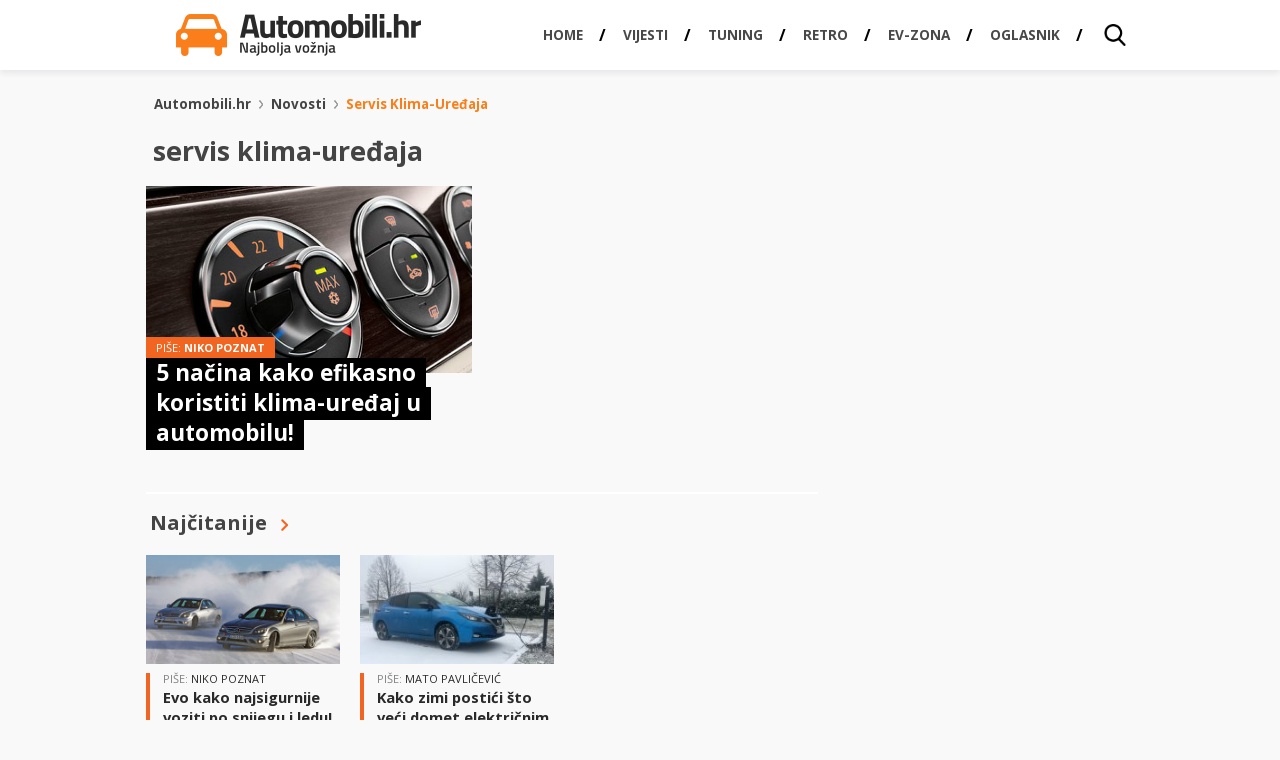

--- FILE ---
content_type: text/html; charset=UTF-8
request_url: https://automobili.hr/novosti/servis-klima-uredaja
body_size: 12704
content:
<!DOCTYPE HTML>
<html lang="hr">
<head>
  <!-- Facebook instant articles -->
  <meta property="fb:pages" content="183179305064410" />

  <!-- <meta http-equiv="Content-Type" content="text/html; charset=utf-8" /> -->
  <meta charset="UTF-8">
  <meta name="viewport" content="width=device-width, initial-scale=1, maximum-scale=1" />
  <title>servis klima-uređaja | Automobili.hr - Najbolja vožnja.</title>
    <meta name="viewport" content="width=device-width, initial-scale=1, maximum-scale=1" />
	<meta name="google-adsense-account" content="ca-pub-7939407971191236">
  <meta property="fb:admins" content="582745872,811172557" />
  <meta property="fb:app_id" content="1514917062060291" />
  <link href="https://automobili.hr/wp-content/themes/automobili.hr/css/style.css" rel="stylesheet" type="text/css" />
  <link href='//fonts.googleapis.com/css?family=Signika:400,600,700,300&amp;subset=latin,latin-ext' rel='stylesheet' type='text/css' />
  <link href='//fonts.googleapis.com/css?family=Titillium+Web:900,700,600,400&amp;subset=latin,latin-ext' rel='stylesheet' type='text/css' />
  <link href='//fonts.googleapis.com/css?family=Open+Sans:400,700,800,600&amp;subset=latin,latin-ext' rel='stylesheet' type='text/css' />
  <link href="https://automobili.hr/favicon.ico" rel="icon" type="image/x-icon" />
  <link rel="apple-touch-icon" sizes="57x57" href="//automobili.hr/wp-content/uploads/2016/12/AUTOMOBILI_icon_57x57.fw_.png">
  <link rel="apple-touch-icon" sizes="76x76" href="//automobili.hr/wp-content/uploads/2016/12/AUTOMOBILI_icon_76x76.fw_.png">
  <link rel="apple-touch-icon" sizes="120x120" href="//automobili.hr/wp-content/uploads/2016/12/AUTOMOBILI_icon_120x120.fw_.png">
  <link rel="apple-touch-icon" sizes="128x128" href="//automobili.hr/wp-content/uploads/2016/12/AUTOMOBILI_icon_128x128.fw_.png">
  <link rel="apple-touch-icon" sizes="152x152" href="//automobili.hr/wp-content/uploads/2016/12/AUTOMOBILI_icon_152x152.fw_.png">
  <link rel="apple-touch-icon" sizes="180x180" href="//automobili.hr/wp-content/uploads/2016/12/AUTOMOBILI_icon_180x180.fw_.png">
  <link rel="apple-touch-icon" sizes="192x192" href="//automobili.hr/wp-content/uploads/2016/12/AUTOMOBILI_icon_192x192.fw_.png">
  <meta name='robots' content='noindex, follow' />

	<!-- This site is optimized with the Yoast SEO plugin v26.8 - https://yoast.com/product/yoast-seo-wordpress/ -->
	<meta property="og:locale" content="en_US" />
	<meta property="og:type" content="article" />
	<meta property="og:title" content="servis klima-uređaja | Automobili.hr - Najbolja vožnja." />
	<meta property="og:url" content="https://automobili.hr/novosti/servis-klima-uredaja" />
	<meta property="og:site_name" content="Automobili.hr - Najbolja vožnja." />
	<meta name="twitter:card" content="summary_large_image" />
	<meta name="twitter:site" content="@Automobili_hr_" />
	<script type="application/ld+json" class="yoast-schema-graph">{"@context":"https://schema.org","@graph":[{"@type":"CollectionPage","@id":"https://automobili.hr/novosti/servis-klima-uredaja","url":"https://automobili.hr/novosti/servis-klima-uredaja","name":"servis klima-uređaja | Automobili.hr - Najbolja vožnja.","isPartOf":{"@id":"https://automobili.hr/#website"},"primaryImageOfPage":{"@id":"https://automobili.hr/novosti/servis-klima-uredaja#primaryimage"},"image":{"@id":"https://automobili.hr/novosti/servis-klima-uredaja#primaryimage"},"thumbnailUrl":"https://automobili.hr/wp-content/uploads/2016/07/charlevoix-auto-repair-air-conditioning.jpg","breadcrumb":{"@id":"https://automobili.hr/novosti/servis-klima-uredaja#breadcrumb"},"inLanguage":"en-US"},{"@type":"ImageObject","inLanguage":"en-US","@id":"https://automobili.hr/novosti/servis-klima-uredaja#primaryimage","url":"https://automobili.hr/wp-content/uploads/2016/07/charlevoix-auto-repair-air-conditioning.jpg","contentUrl":"https://automobili.hr/wp-content/uploads/2016/07/charlevoix-auto-repair-air-conditioning.jpg","width":640,"height":360,"caption":"Uključite klima-uređaj!"},{"@type":"BreadcrumbList","@id":"https://automobili.hr/novosti/servis-klima-uredaja#breadcrumb","itemListElement":[{"@type":"ListItem","position":1,"name":"Home","item":"https://automobili.hr/"},{"@type":"ListItem","position":2,"name":"servis klima-uređaja"}]},{"@type":"WebSite","@id":"https://automobili.hr/#website","url":"https://automobili.hr/","name":"Automobili.hr - Najbolja vožnja.","description":"Pišemo vijesti i zanimljivosti iz automoto svijeta, te se trudimo biti najčitaniji auto portal u Hrvatskoj!","potentialAction":[{"@type":"SearchAction","target":{"@type":"EntryPoint","urlTemplate":"https://automobili.hr/?s={search_term_string}"},"query-input":{"@type":"PropertyValueSpecification","valueRequired":true,"valueName":"search_term_string"}}],"inLanguage":"en-US"}]}</script>
	<!-- / Yoast SEO plugin. -->


<link rel='dns-prefetch' href='//ajax.googleapis.com' />
<link rel="alternate" type="application/rss+xml" title="Automobili.hr - Najbolja vožnja. &raquo; servis klima-uređaja Tag Feed" href="https://automobili.hr/novosti/servis-klima-uredaja/feed" />
		<style>
			.lazyload,
			.lazyloading {
				max-width: 100%;
			}
		</style>
				<!-- This site uses the Google Analytics by MonsterInsights plugin v9.11.1 - Using Analytics tracking - https://www.monsterinsights.com/ -->
							<script src="//www.googletagmanager.com/gtag/js?id=G-819JPR9W4L"  data-cfasync="false" data-wpfc-render="false" type="text/javascript" async></script>
			<script data-cfasync="false" data-wpfc-render="false" type="text/javascript">
				var mi_version = '9.11.1';
				var mi_track_user = true;
				var mi_no_track_reason = '';
								var MonsterInsightsDefaultLocations = {"page_location":"https:\/\/automobili.hr\/novosti\/servis-klima-uredaja\/"};
								if ( typeof MonsterInsightsPrivacyGuardFilter === 'function' ) {
					var MonsterInsightsLocations = (typeof MonsterInsightsExcludeQuery === 'object') ? MonsterInsightsPrivacyGuardFilter( MonsterInsightsExcludeQuery ) : MonsterInsightsPrivacyGuardFilter( MonsterInsightsDefaultLocations );
				} else {
					var MonsterInsightsLocations = (typeof MonsterInsightsExcludeQuery === 'object') ? MonsterInsightsExcludeQuery : MonsterInsightsDefaultLocations;
				}

								var disableStrs = [
										'ga-disable-G-819JPR9W4L',
									];

				/* Function to detect opted out users */
				function __gtagTrackerIsOptedOut() {
					for (var index = 0; index < disableStrs.length; index++) {
						if (document.cookie.indexOf(disableStrs[index] + '=true') > -1) {
							return true;
						}
					}

					return false;
				}

				/* Disable tracking if the opt-out cookie exists. */
				if (__gtagTrackerIsOptedOut()) {
					for (var index = 0; index < disableStrs.length; index++) {
						window[disableStrs[index]] = true;
					}
				}

				/* Opt-out function */
				function __gtagTrackerOptout() {
					for (var index = 0; index < disableStrs.length; index++) {
						document.cookie = disableStrs[index] + '=true; expires=Thu, 31 Dec 2099 23:59:59 UTC; path=/';
						window[disableStrs[index]] = true;
					}
				}

				if ('undefined' === typeof gaOptout) {
					function gaOptout() {
						__gtagTrackerOptout();
					}
				}
								window.dataLayer = window.dataLayer || [];

				window.MonsterInsightsDualTracker = {
					helpers: {},
					trackers: {},
				};
				if (mi_track_user) {
					function __gtagDataLayer() {
						dataLayer.push(arguments);
					}

					function __gtagTracker(type, name, parameters) {
						if (!parameters) {
							parameters = {};
						}

						if (parameters.send_to) {
							__gtagDataLayer.apply(null, arguments);
							return;
						}

						if (type === 'event') {
														parameters.send_to = monsterinsights_frontend.v4_id;
							var hookName = name;
							if (typeof parameters['event_category'] !== 'undefined') {
								hookName = parameters['event_category'] + ':' + name;
							}

							if (typeof MonsterInsightsDualTracker.trackers[hookName] !== 'undefined') {
								MonsterInsightsDualTracker.trackers[hookName](parameters);
							} else {
								__gtagDataLayer('event', name, parameters);
							}
							
						} else {
							__gtagDataLayer.apply(null, arguments);
						}
					}

					__gtagTracker('js', new Date());
					__gtagTracker('set', {
						'developer_id.dZGIzZG': true,
											});
					if ( MonsterInsightsLocations.page_location ) {
						__gtagTracker('set', MonsterInsightsLocations);
					}
										__gtagTracker('config', 'G-819JPR9W4L', {"forceSSL":"true","link_attribution":"true"} );
										window.gtag = __gtagTracker;										(function () {
						/* https://developers.google.com/analytics/devguides/collection/analyticsjs/ */
						/* ga and __gaTracker compatibility shim. */
						var noopfn = function () {
							return null;
						};
						var newtracker = function () {
							return new Tracker();
						};
						var Tracker = function () {
							return null;
						};
						var p = Tracker.prototype;
						p.get = noopfn;
						p.set = noopfn;
						p.send = function () {
							var args = Array.prototype.slice.call(arguments);
							args.unshift('send');
							__gaTracker.apply(null, args);
						};
						var __gaTracker = function () {
							var len = arguments.length;
							if (len === 0) {
								return;
							}
							var f = arguments[len - 1];
							if (typeof f !== 'object' || f === null || typeof f.hitCallback !== 'function') {
								if ('send' === arguments[0]) {
									var hitConverted, hitObject = false, action;
									if ('event' === arguments[1]) {
										if ('undefined' !== typeof arguments[3]) {
											hitObject = {
												'eventAction': arguments[3],
												'eventCategory': arguments[2],
												'eventLabel': arguments[4],
												'value': arguments[5] ? arguments[5] : 1,
											}
										}
									}
									if ('pageview' === arguments[1]) {
										if ('undefined' !== typeof arguments[2]) {
											hitObject = {
												'eventAction': 'page_view',
												'page_path': arguments[2],
											}
										}
									}
									if (typeof arguments[2] === 'object') {
										hitObject = arguments[2];
									}
									if (typeof arguments[5] === 'object') {
										Object.assign(hitObject, arguments[5]);
									}
									if ('undefined' !== typeof arguments[1].hitType) {
										hitObject = arguments[1];
										if ('pageview' === hitObject.hitType) {
											hitObject.eventAction = 'page_view';
										}
									}
									if (hitObject) {
										action = 'timing' === arguments[1].hitType ? 'timing_complete' : hitObject.eventAction;
										hitConverted = mapArgs(hitObject);
										__gtagTracker('event', action, hitConverted);
									}
								}
								return;
							}

							function mapArgs(args) {
								var arg, hit = {};
								var gaMap = {
									'eventCategory': 'event_category',
									'eventAction': 'event_action',
									'eventLabel': 'event_label',
									'eventValue': 'event_value',
									'nonInteraction': 'non_interaction',
									'timingCategory': 'event_category',
									'timingVar': 'name',
									'timingValue': 'value',
									'timingLabel': 'event_label',
									'page': 'page_path',
									'location': 'page_location',
									'title': 'page_title',
									'referrer' : 'page_referrer',
								};
								for (arg in args) {
																		if (!(!args.hasOwnProperty(arg) || !gaMap.hasOwnProperty(arg))) {
										hit[gaMap[arg]] = args[arg];
									} else {
										hit[arg] = args[arg];
									}
								}
								return hit;
							}

							try {
								f.hitCallback();
							} catch (ex) {
							}
						};
						__gaTracker.create = newtracker;
						__gaTracker.getByName = newtracker;
						__gaTracker.getAll = function () {
							return [];
						};
						__gaTracker.remove = noopfn;
						__gaTracker.loaded = true;
						window['__gaTracker'] = __gaTracker;
					})();
									} else {
										console.log("");
					(function () {
						function __gtagTracker() {
							return null;
						}

						window['__gtagTracker'] = __gtagTracker;
						window['gtag'] = __gtagTracker;
					})();
									}
			</script>
							<!-- / Google Analytics by MonsterInsights -->
		<style id='wp-img-auto-sizes-contain-inline-css' type='text/css'>
img:is([sizes=auto i],[sizes^="auto," i]){contain-intrinsic-size:3000px 1500px}
/*# sourceURL=wp-img-auto-sizes-contain-inline-css */
</style>
<link rel='stylesheet' id='bxSlider-css' href='https://automobili.hr/wp-content/themes/automobili.hr/css/jquery.bxslider.css?ver=4.1.2' type='text/css' media='all' />
<link rel='stylesheet' id='gallery-style-css' href='https://automobili.hr/wp-content/themes/automobili.hr/css/gallery-style.css?ver=6.9' type='text/css' media='all' />

<style id='wp-emoji-styles-inline-css' type='text/css'>

	img.wp-smiley, img.emoji {
		display: inline !important;
		border: none !important;
		box-shadow: none !important;
		height: 1em !important;
		width: 1em !important;
		margin: 0 0.07em !important;
		vertical-align: -0.1em !important;
		background: none !important;
		padding: 0 !important;
	}
/*# sourceURL=wp-emoji-styles-inline-css */
</style>
<link rel='stylesheet' id='wp-block-library-css' href='https://automobili.hr/wp-includes/css/dist/block-library/style.min.css?ver=6.9' type='text/css' media='all' />
<style id='global-styles-inline-css' type='text/css'>
:root{--wp--preset--aspect-ratio--square: 1;--wp--preset--aspect-ratio--4-3: 4/3;--wp--preset--aspect-ratio--3-4: 3/4;--wp--preset--aspect-ratio--3-2: 3/2;--wp--preset--aspect-ratio--2-3: 2/3;--wp--preset--aspect-ratio--16-9: 16/9;--wp--preset--aspect-ratio--9-16: 9/16;--wp--preset--color--black: #000000;--wp--preset--color--cyan-bluish-gray: #abb8c3;--wp--preset--color--white: #ffffff;--wp--preset--color--pale-pink: #f78da7;--wp--preset--color--vivid-red: #cf2e2e;--wp--preset--color--luminous-vivid-orange: #ff6900;--wp--preset--color--luminous-vivid-amber: #fcb900;--wp--preset--color--light-green-cyan: #7bdcb5;--wp--preset--color--vivid-green-cyan: #00d084;--wp--preset--color--pale-cyan-blue: #8ed1fc;--wp--preset--color--vivid-cyan-blue: #0693e3;--wp--preset--color--vivid-purple: #9b51e0;--wp--preset--gradient--vivid-cyan-blue-to-vivid-purple: linear-gradient(135deg,rgb(6,147,227) 0%,rgb(155,81,224) 100%);--wp--preset--gradient--light-green-cyan-to-vivid-green-cyan: linear-gradient(135deg,rgb(122,220,180) 0%,rgb(0,208,130) 100%);--wp--preset--gradient--luminous-vivid-amber-to-luminous-vivid-orange: linear-gradient(135deg,rgb(252,185,0) 0%,rgb(255,105,0) 100%);--wp--preset--gradient--luminous-vivid-orange-to-vivid-red: linear-gradient(135deg,rgb(255,105,0) 0%,rgb(207,46,46) 100%);--wp--preset--gradient--very-light-gray-to-cyan-bluish-gray: linear-gradient(135deg,rgb(238,238,238) 0%,rgb(169,184,195) 100%);--wp--preset--gradient--cool-to-warm-spectrum: linear-gradient(135deg,rgb(74,234,220) 0%,rgb(151,120,209) 20%,rgb(207,42,186) 40%,rgb(238,44,130) 60%,rgb(251,105,98) 80%,rgb(254,248,76) 100%);--wp--preset--gradient--blush-light-purple: linear-gradient(135deg,rgb(255,206,236) 0%,rgb(152,150,240) 100%);--wp--preset--gradient--blush-bordeaux: linear-gradient(135deg,rgb(254,205,165) 0%,rgb(254,45,45) 50%,rgb(107,0,62) 100%);--wp--preset--gradient--luminous-dusk: linear-gradient(135deg,rgb(255,203,112) 0%,rgb(199,81,192) 50%,rgb(65,88,208) 100%);--wp--preset--gradient--pale-ocean: linear-gradient(135deg,rgb(255,245,203) 0%,rgb(182,227,212) 50%,rgb(51,167,181) 100%);--wp--preset--gradient--electric-grass: linear-gradient(135deg,rgb(202,248,128) 0%,rgb(113,206,126) 100%);--wp--preset--gradient--midnight: linear-gradient(135deg,rgb(2,3,129) 0%,rgb(40,116,252) 100%);--wp--preset--font-size--small: 13px;--wp--preset--font-size--medium: 20px;--wp--preset--font-size--large: 36px;--wp--preset--font-size--x-large: 42px;--wp--preset--spacing--20: 0.44rem;--wp--preset--spacing--30: 0.67rem;--wp--preset--spacing--40: 1rem;--wp--preset--spacing--50: 1.5rem;--wp--preset--spacing--60: 2.25rem;--wp--preset--spacing--70: 3.38rem;--wp--preset--spacing--80: 5.06rem;--wp--preset--shadow--natural: 6px 6px 9px rgba(0, 0, 0, 0.2);--wp--preset--shadow--deep: 12px 12px 50px rgba(0, 0, 0, 0.4);--wp--preset--shadow--sharp: 6px 6px 0px rgba(0, 0, 0, 0.2);--wp--preset--shadow--outlined: 6px 6px 0px -3px rgb(255, 255, 255), 6px 6px rgb(0, 0, 0);--wp--preset--shadow--crisp: 6px 6px 0px rgb(0, 0, 0);}:where(.is-layout-flex){gap: 0.5em;}:where(.is-layout-grid){gap: 0.5em;}body .is-layout-flex{display: flex;}.is-layout-flex{flex-wrap: wrap;align-items: center;}.is-layout-flex > :is(*, div){margin: 0;}body .is-layout-grid{display: grid;}.is-layout-grid > :is(*, div){margin: 0;}:where(.wp-block-columns.is-layout-flex){gap: 2em;}:where(.wp-block-columns.is-layout-grid){gap: 2em;}:where(.wp-block-post-template.is-layout-flex){gap: 1.25em;}:where(.wp-block-post-template.is-layout-grid){gap: 1.25em;}.has-black-color{color: var(--wp--preset--color--black) !important;}.has-cyan-bluish-gray-color{color: var(--wp--preset--color--cyan-bluish-gray) !important;}.has-white-color{color: var(--wp--preset--color--white) !important;}.has-pale-pink-color{color: var(--wp--preset--color--pale-pink) !important;}.has-vivid-red-color{color: var(--wp--preset--color--vivid-red) !important;}.has-luminous-vivid-orange-color{color: var(--wp--preset--color--luminous-vivid-orange) !important;}.has-luminous-vivid-amber-color{color: var(--wp--preset--color--luminous-vivid-amber) !important;}.has-light-green-cyan-color{color: var(--wp--preset--color--light-green-cyan) !important;}.has-vivid-green-cyan-color{color: var(--wp--preset--color--vivid-green-cyan) !important;}.has-pale-cyan-blue-color{color: var(--wp--preset--color--pale-cyan-blue) !important;}.has-vivid-cyan-blue-color{color: var(--wp--preset--color--vivid-cyan-blue) !important;}.has-vivid-purple-color{color: var(--wp--preset--color--vivid-purple) !important;}.has-black-background-color{background-color: var(--wp--preset--color--black) !important;}.has-cyan-bluish-gray-background-color{background-color: var(--wp--preset--color--cyan-bluish-gray) !important;}.has-white-background-color{background-color: var(--wp--preset--color--white) !important;}.has-pale-pink-background-color{background-color: var(--wp--preset--color--pale-pink) !important;}.has-vivid-red-background-color{background-color: var(--wp--preset--color--vivid-red) !important;}.has-luminous-vivid-orange-background-color{background-color: var(--wp--preset--color--luminous-vivid-orange) !important;}.has-luminous-vivid-amber-background-color{background-color: var(--wp--preset--color--luminous-vivid-amber) !important;}.has-light-green-cyan-background-color{background-color: var(--wp--preset--color--light-green-cyan) !important;}.has-vivid-green-cyan-background-color{background-color: var(--wp--preset--color--vivid-green-cyan) !important;}.has-pale-cyan-blue-background-color{background-color: var(--wp--preset--color--pale-cyan-blue) !important;}.has-vivid-cyan-blue-background-color{background-color: var(--wp--preset--color--vivid-cyan-blue) !important;}.has-vivid-purple-background-color{background-color: var(--wp--preset--color--vivid-purple) !important;}.has-black-border-color{border-color: var(--wp--preset--color--black) !important;}.has-cyan-bluish-gray-border-color{border-color: var(--wp--preset--color--cyan-bluish-gray) !important;}.has-white-border-color{border-color: var(--wp--preset--color--white) !important;}.has-pale-pink-border-color{border-color: var(--wp--preset--color--pale-pink) !important;}.has-vivid-red-border-color{border-color: var(--wp--preset--color--vivid-red) !important;}.has-luminous-vivid-orange-border-color{border-color: var(--wp--preset--color--luminous-vivid-orange) !important;}.has-luminous-vivid-amber-border-color{border-color: var(--wp--preset--color--luminous-vivid-amber) !important;}.has-light-green-cyan-border-color{border-color: var(--wp--preset--color--light-green-cyan) !important;}.has-vivid-green-cyan-border-color{border-color: var(--wp--preset--color--vivid-green-cyan) !important;}.has-pale-cyan-blue-border-color{border-color: var(--wp--preset--color--pale-cyan-blue) !important;}.has-vivid-cyan-blue-border-color{border-color: var(--wp--preset--color--vivid-cyan-blue) !important;}.has-vivid-purple-border-color{border-color: var(--wp--preset--color--vivid-purple) !important;}.has-vivid-cyan-blue-to-vivid-purple-gradient-background{background: var(--wp--preset--gradient--vivid-cyan-blue-to-vivid-purple) !important;}.has-light-green-cyan-to-vivid-green-cyan-gradient-background{background: var(--wp--preset--gradient--light-green-cyan-to-vivid-green-cyan) !important;}.has-luminous-vivid-amber-to-luminous-vivid-orange-gradient-background{background: var(--wp--preset--gradient--luminous-vivid-amber-to-luminous-vivid-orange) !important;}.has-luminous-vivid-orange-to-vivid-red-gradient-background{background: var(--wp--preset--gradient--luminous-vivid-orange-to-vivid-red) !important;}.has-very-light-gray-to-cyan-bluish-gray-gradient-background{background: var(--wp--preset--gradient--very-light-gray-to-cyan-bluish-gray) !important;}.has-cool-to-warm-spectrum-gradient-background{background: var(--wp--preset--gradient--cool-to-warm-spectrum) !important;}.has-blush-light-purple-gradient-background{background: var(--wp--preset--gradient--blush-light-purple) !important;}.has-blush-bordeaux-gradient-background{background: var(--wp--preset--gradient--blush-bordeaux) !important;}.has-luminous-dusk-gradient-background{background: var(--wp--preset--gradient--luminous-dusk) !important;}.has-pale-ocean-gradient-background{background: var(--wp--preset--gradient--pale-ocean) !important;}.has-electric-grass-gradient-background{background: var(--wp--preset--gradient--electric-grass) !important;}.has-midnight-gradient-background{background: var(--wp--preset--gradient--midnight) !important;}.has-small-font-size{font-size: var(--wp--preset--font-size--small) !important;}.has-medium-font-size{font-size: var(--wp--preset--font-size--medium) !important;}.has-large-font-size{font-size: var(--wp--preset--font-size--large) !important;}.has-x-large-font-size{font-size: var(--wp--preset--font-size--x-large) !important;}
/*# sourceURL=global-styles-inline-css */
</style>

<style id='classic-theme-styles-inline-css' type='text/css'>
/*! This file is auto-generated */
.wp-block-button__link{color:#fff;background-color:#32373c;border-radius:9999px;box-shadow:none;text-decoration:none;padding:calc(.667em + 2px) calc(1.333em + 2px);font-size:1.125em}.wp-block-file__button{background:#32373c;color:#fff;text-decoration:none}
/*# sourceURL=/wp-includes/css/classic-themes.min.css */
</style>
<link rel='stylesheet' id='ppress-frontend-css' href='https://automobili.hr/wp-content/plugins/wp-user-avatar/assets/css/frontend.min.css?ver=4.16.8' type='text/css' media='all' />
<link rel='stylesheet' id='ppress-flatpickr-css' href='https://automobili.hr/wp-content/plugins/wp-user-avatar/assets/flatpickr/flatpickr.min.css?ver=4.16.8' type='text/css' media='all' />
<link rel='stylesheet' id='ppress-select2-css' href='https://automobili.hr/wp-content/plugins/wp-user-avatar/assets/select2/select2.min.css?ver=6.9' type='text/css' media='all' />
<style id='quads-styles-inline-css' type='text/css'>

    .quads-location ins.adsbygoogle {
        background: transparent !important;
    }.quads-location .quads_rotator_img{ opacity:1 !important;}
    .quads.quads_ad_container { display: grid; grid-template-columns: auto; grid-gap: 10px; padding: 10px; }
    .grid_image{animation: fadeIn 0.5s;-webkit-animation: fadeIn 0.5s;-moz-animation: fadeIn 0.5s;
        -o-animation: fadeIn 0.5s;-ms-animation: fadeIn 0.5s;}
    .quads-ad-label { font-size: 12px; text-align: center; color: #333;}
    .quads_click_impression { display: none;} .quads-location, .quads-ads-space{max-width:100%;} @media only screen and (max-width: 480px) { .quads-ads-space, .penci-builder-element .quads-ads-space{max-width:340px;}}
/*# sourceURL=quads-styles-inline-css */
</style>
<script type="text/javascript" src="//ajax.googleapis.com/ajax/libs/jquery/1.11.0/jquery.min.js?ver=6.9" id="jquery-js"></script>
<script type="text/javascript" src="https://automobili.hr/wp-content/themes/automobili.hr/js/url.min.js" id="url-js"></script>
<script type="text/javascript" src="https://automobili.hr/wp-content/themes/automobili.hr/js/jquery.cookie.js" id="cookies-js"></script>
<script type="text/javascript" src="https://automobili.hr/wp-content/themes/automobili.hr/js/spremanje-usporedba.js" id="spremanje-usporedba-js"></script>
<script type="text/javascript" src="https://automobili.hr/wp-content/themes/automobili.hr/js/katalog-usporedba.js" id="katalog-usporedba-js"></script>
<script type="text/javascript" src="https://automobili.hr/wp-content/themes/automobili.hr/js/main-dl.js" id="main-dl-js"></script>
<script type="text/javascript" src="https://automobili.hr/wp-content/themes/automobili.hr/js/jquery.session.js" id="session-js"></script>
<script type="text/javascript" src="https://automobili.hr/wp-content/plugins/google-analytics-for-wordpress/assets/js/frontend-gtag.min.js?ver=9.11.1" id="monsterinsights-frontend-script-js" async="async" data-wp-strategy="async"></script>
<script data-cfasync="false" data-wpfc-render="false" type="text/javascript" id='monsterinsights-frontend-script-js-extra'>/* <![CDATA[ */
var monsterinsights_frontend = {"js_events_tracking":"true","download_extensions":"doc,pdf,ppt,zip,xls,docx,pptx,xlsx","inbound_paths":"[{\"path\":\"\\\/go\\\/\",\"label\":\"affiliate\"},{\"path\":\"\\\/recommend\\\/\",\"label\":\"affiliate\"}]","home_url":"https:\/\/automobili.hr","hash_tracking":"false","v4_id":"G-819JPR9W4L"};/* ]]> */
</script>
<script type="text/javascript" src="https://automobili.hr/wp-content/plugins/wp-user-avatar/assets/flatpickr/flatpickr.min.js?ver=4.16.8" id="ppress-flatpickr-js"></script>
<script type="text/javascript" src="https://automobili.hr/wp-content/plugins/wp-user-avatar/assets/select2/select2.min.js?ver=4.16.8" id="ppress-select2-js"></script>
<link rel="https://api.w.org/" href="https://automobili.hr/wp-json/" /><link rel="alternate" title="JSON" type="application/json" href="https://automobili.hr/wp-json/wp/v2/tags/9950" /><link rel="EditURI" type="application/rsd+xml" title="RSD" href="https://automobili.hr/xmlrpc.php?rsd" />
<meta name="generator" content="WordPress 6.9" />
<script>document.cookie = 'quads_browser_width='+screen.width;</script>		<script>
			document.documentElement.className = document.documentElement.className.replace('no-js', 'js');
		</script>
				<style>
			.no-js img.lazyload {
				display: none;
			}

			figure.wp-block-image img.lazyloading {
				min-width: 150px;
			}

			.lazyload,
			.lazyloading {
				--smush-placeholder-width: 100px;
				--smush-placeholder-aspect-ratio: 1/1;
				width: var(--smush-image-width, var(--smush-placeholder-width)) !important;
				aspect-ratio: var(--smush-image-aspect-ratio, var(--smush-placeholder-aspect-ratio)) !important;
			}

						.lazyload, .lazyloading {
				opacity: 0;
			}

			.lazyloaded {
				opacity: 1;
				transition: opacity 400ms;
				transition-delay: 0ms;
			}

					</style>
			<script type="text/javascript">
	var ajaxurl = 'https://automobili.hr/wp-admin/admin-ajax.php';
	</script>
  <script async='async' src='https://securepubads.g.doubleclick.net/tag/js/gpt.js'></script>
  <script src="https://cdn.234doo.com/automobiliklik.js"></script>
  
<script async src="https://pagead2.googlesyndication.com/pagead/js/adsbygoogle.js?client=ca-pub-7939407971191236"
     crossorigin="anonymous"></script>
<!-- Facebook Pixel Code -->
<script>
!function(f,b,e,v,n,t,s){if(f.fbq)return;n=f.fbq=function(){n.callMethod?
n.callMethod.apply(n,arguments):n.queue.push(arguments)};if(!f._fbq)f._fbq=n;
n.push=n;n.loaded=!0;n.version='2.0';n.queue=[];t=b.createElement(e);t.async=!0;
t.src=v;s=b.getElementsByTagName(e)[0];s.parentNode.insertBefore(t,s)}(window,
document,'script','https://connect.facebook.net/en_US/fbevents.js');

fbq('init', '680689122041063');
fbq('track', "PageView");</script>
<noscript><img height="1" width="1" style="display:none"
src="https://www.facebook.com/tr?id=680689122041063&ev=PageView&noscript=1"
/></noscript>
<!-- End Facebook Pixel Code -->
<script src='https://cdn.krakenoptimize.com/setup/get/80f7d843-7ca4-4c52-ab29-08d706b7efb8' async='' type='text/javascript'></script></head>
<body data-rsssl=1 class="novosti tag-list">
<!-- Google Tag Manager -->
<noscript><iframe data-src="//www.googletagmanager.com/ns.html?id=GTM-WNK7P3"
height="0" width="0" style="display:none;visibility:hidden" src="[data-uri]" class="lazyload" data-load-mode="1"></iframe></noscript>
<script>(function(w,d,s,l,i){w[l]=w[l]||[];w[l].push({'gtm.start':
new Date().getTime(),event:'gtm.js'});var f=d.getElementsByTagName(s)[0],
j=d.createElement(s),dl=l!='dataLayer'?'&l='+l:'';j.async=true;j.src=
'//www.googletagmanager.com/gtm.js?id='+i+dl;f.parentNode.insertBefore(j,f);
})(window,document,'script','dataLayer','GTM-WNK7P3');</script>
<!-- End Google Tag Manager -->
	<!-- Wallpaper -->
<div class="wrapper">
      <div class="header-wrap">
      <div class="main-header-wrapper">
        <header class="main-header">
          <div class="not-show-in-responsive" style="margin-top: 0">
            <a href="https://automobili.hr" class="logo"><img data-src="https://automobili.hr/wp-content/themes/automobili.hr/images/layout/logo.png" alt="Automobili.hr" src="[data-uri]" class="lazyload" style="--smush-placeholder-width: 490px; --smush-placeholder-aspect-ratio: 490/84;"></a>
          </div>
          <div class="only-responsive-box">
            <a href="https://automobili.hr" class="logo"><img data-src="https://automobili.hr/wp-content/themes/automobili.hr/images/layout/logo-mobile.png" alt="Automobili.hr" src="[data-uri]" class="lazyload" style="--smush-placeholder-width: 490px; --smush-placeholder-aspect-ratio: 490/84;"></a>
          </div>
          <nav>
            <div class="show-search">
              <a href="#" id="show-search" class="show-search"></a>
            </div><div id="menu"></div>
            <div class="jedan_klik_logo"><a href="https://klik.hr/" target="_blank" title="klik.hr - Sve vijesti na jednom mjestu"><img data-src="https://automobili.hr/assets/img/1klik_logo_reverse.png" alt="1klik logo" title="" src="[data-uri]" class="lazyload"></a></div>
            <ul id = "nav" class = "main-nav js"><li id="menu-item-112303" class="menu-item menu-item-type-custom menu-item-object-custom menu-item-home menu-item-112303"><a href="https://automobili.hr"><span>Home</span></a></li>
<li id="menu-item-90551" class="menu-item menu-item-type-taxonomy menu-item-object-category menu-item-90551"><a href="https://automobili.hr/novosti"><span>Vijesti</span></a></li>
<li id="menu-item-112670" class="menu-item menu-item-type-taxonomy menu-item-object-category menu-item-112670"><a href="https://automobili.hr/tuning"><span>Tuning</span></a></li>
<li id="menu-item-112362" class="menu-item menu-item-type-taxonomy menu-item-object-category menu-item-112362"><a href="https://automobili.hr/retro"><span>Retro</span></a></li>
<li id="menu-item-90352" class="menu-item menu-item-type-custom menu-item-object-custom menu-item-90352"><a href="https://automobili.hr/ev-zona"><span>EV-Zona</span></a></li>
<li id="menu-item-112513" class="menu-item menu-item-type-custom menu-item-object-custom menu-item-112513"><a href="https://oglasnik.automobili.hr/"><span>Oglasnik</span></a></li>
</ul>          </nav>
                    <section id="search-bar" class="search-bar">
            <form action="https://automobili.hr" class="search">
              <input type="search" name="s" value="" autocomplete="off" data-min-keywords-length-message="Upišite pojam od barem 2 znaka!" class="search-field" >
              <input type="submit" class="search-button" value="Traži">
              <div class="clear"></div>
            </form>
          </section>
        </header>
      </div>
      <div class="clear"></div>
    </div>
  
	<div class="clearfix"></div>
        <div id="billboard_v1"><script>googletag.cmd.push(function() { googletag.display('billboard_v1'); });</script></div>    <div class="clearfix"></div>

  <div class="wrap">
    <div class="sticky_sidebar_wrap">
    <section class="content">
      <div class="inner-wrap">

              	<div class="breadcrumbs">
            <a href="https://automobili.hr">Automobili.hr</a>
            <span><img data-src="https://automobili.hr/wp-content/themes/automobili.hr/images/layout/arrow-right.png" alt="" src="[data-uri]" class="lazyload" style="--smush-placeholder-width: 4px; --smush-placeholder-aspect-ratio: 4/9;"></span>
            <a href="https://automobili.hr/novosti">Novosti</a>
            <span><img data-src="https://automobili.hr/wp-content/themes/automobili.hr/images/layout/arrow-right.png" alt="" src="[data-uri]" class="lazyload" style="--smush-placeholder-width: 4px; --smush-placeholder-aspect-ratio: 4/9;"></span>
            <a href="">servis klima-uređaja </a>
        </div>
        <header class="section-title">
          <h1>servis klima-uređaja </h1>
          <h2 class="desc-novosti"></h2>
        </header>
        <section class="news teaser-wrap col2">
        <div class="row clearfix"><div class="column "><div class="teaser">
        <div class="img"><a href="https://automobili.hr/novosti/savjeti/5-nacina-kako-efikasno-koristiti-klima-uredaj-u-automobilu"><img data-src="https://automobili.hr/wp-content/uploads/2016/07/charlevoix-auto-repair-air-conditioning-627x360.jpg" alt="" src="[data-uri]" class="lazyload" style="--smush-placeholder-width: 627px; --smush-placeholder-aspect-ratio: 627/360;"></a></div>
        <div class="card__data">
        <span class="tag">Piše: <a href="https://automobili.hr/novosti/autor/admin">Niko Poznat</a></span>
        <h2><a href="https://automobili.hr/novosti/savjeti/5-nacina-kako-efikasno-koristiti-klima-uredaj-u-automobilu">5 načina kako efikasno koristiti klima-uređaj u automobilu!</a></h2>
        </div>
        </div></div>        </section>

        <hr>
                <hr>
        
        
      </div> <!-- END: .inner-wrap -->
    </section> <!-- END: .content -->

    <aside class="sidebar">
      <div class="not-show-in-responsive">
	<div class="sidebar-banner">
		<div class="not-show-in-responsive">
	<div class="sidebar-banner">
		<!-- BANNER sidebar v1 -->
		<div id="sidebar_v1"><script>googletag.cmd.push(function() { googletag.display('sidebar_v1'); });</script></div>
	</div>
</div>
	</div>
</div>

<div class="only-responsive-banner" style="display:none;"></div>

<div class="clear"></div>
<div class="clear"></div>

<div class="not-show-in-responsive fixed-banner">
	<div class="sidebar-banner">
		<div class="not-show-in-responsive">
	<div class="sidebar-banner">
		<!-- BANNER sidebar v2 -->
		<div id="sidebar_v2"><script>googletag.cmd.push(function() { googletag.display('sidebar_v2'); });</script></div>
	</div>
</div>
	</div>
</div>

    </aside> <!-- END: .sidebar -->

    </div><!-- end sticky_sidebar_wrap -->


    <section class="content full-width">
      <div class="inner-wrap">
        <section class="izdvojeno teaser-wrap col4"><h1 class="module-title"><a href="https://automobili.hr/najcitanije">Najčitanije</a></h1><div class='row clearfix'><div class="column ">
			<div class="teaser">
			  <div class="img"><a href="https://automobili.hr/novosti/savjeti/naucite-kako-voziti-po-snijegu-i-ledu"><img data-src="https://automobili.hr/wp-content/uploads/2015/02/mercedes-benz-amg-54-215x121.jpg" alt="" src="[data-uri]" class="lazyload" style="--smush-placeholder-width: 215px; --smush-placeholder-aspect-ratio: 215/121;"></a></div>
			  <div class="card__data">
				  <span class="tag">Piše: <a href="https://automobili.hr/novosti/autor/admin">Niko Poznat</a></span>
				  <h2><a href="https://automobili.hr/novosti/savjeti/naucite-kako-voziti-po-snijegu-i-ledu">Evo kako najsigurnije voziti po snijegu i ledu!</a></h2>
			  </div>
			</div>
		</div><div class="column ">
			<div class="teaser">
			  <div class="img"><a href="https://automobili.hr/novosti/ev/kako-zimi-postici-sto-veci-domet-elektricnim-automobilom"><img data-src="https://automobili.hr/wp-content/uploads/2022/02/leaf-snijeg-215x121.jpg" alt="" src="[data-uri]" class="lazyload" style="--smush-placeholder-width: 215px; --smush-placeholder-aspect-ratio: 215/121;"></a></div>
			  <div class="card__data">
				  <span class="tag">Piše: <a href="https://automobili.hr/novosti/autor/mato">Mato Pavličević</a></span>
				  <h2><a href="https://automobili.hr/novosti/ev/kako-zimi-postici-sto-veci-domet-elektricnim-automobilom">Kako zimi postići što veći domet električnim automobilom?</a></h2>
			  </div>
			</div>
		</div></section>        <hr>
        <section class="news teaser-wrap col3 full-width mobile-big">
	<h1 class="module-title"><a href="https://automobili.hr/novosti/">Najnovije vijesti</a></h1><div class='row clearfix'><div class="column ">
			<div class="teaser">
			  <div class="img"><a href="https://automobili.hr/novosti/wrc-2026/novi-izazovi-za-posade-wrc-croatia-rallyja-uz-atraktivne-kulise"><img data-src="https://automobili.hr/wp-content/uploads/2026/01/WRC-Croatia-Rally-2024-_-Gorski-Kotar-_-credit-Uros-Modric-627x378.jpg" alt="" src="[data-uri]" class="lazyload" style="--smush-placeholder-width: 627px; --smush-placeholder-aspect-ratio: 627/378;"></a></div><div class="card__data"><span class="tag">Piše: <a href="https://automobili.hr/novosti/autor/admin">Niko Poznat</a></span><h2><a href="https://automobili.hr/novosti/wrc-2026/novi-izazovi-za-posade-wrc-croatia-rallyja-uz-atraktivne-kulise">Novi izazovi za posade WRC Croatia Rallyja uz atraktivne kulise</a></h2>
			  </div>
			</div>
		</div><div class="column ">
			<div class="teaser">
			  <div class="img"><a href="https://automobili.hr/novosti/zanimljivosti/ovo-je-najsladi-nissan-skyline-r32-gt-r-koji-cete-ikad-vidjeti-i-zapravo-nije-nissan"><img data-src="https://automobili.hr/wp-content/uploads/2026/01/rocket-bunny-pandem-skyline-r32-gt-rr-627x378.jpg" alt="" src="[data-uri]" class="lazyload" style="--smush-placeholder-width: 627px; --smush-placeholder-aspect-ratio: 627/378;"></a></div><div class="card__data"><span class="tag">Piše: <a href="https://automobili.hr/novosti/autor/admin">Niko Poznat</a></span><h2><a href="https://automobili.hr/novosti/zanimljivosti/ovo-je-najsladi-nissan-skyline-r32-gt-r-koji-cete-ikad-vidjeti-i-zapravo-nije-nissan">Ovo je najslađi Nissan Skyline R32 GT-R koji ćete ikad vidjeti (i zapravo – nije Nissan!)</a></h2>
			  </div>
			</div>
		</div><div class="column last">
			<div class="teaser">
			  <div class="img"><a href="https://automobili.hr/novosti/ev-zona/ono-kad-bi-svi-vozili-na-struju-a-nitko-nema-uticnicu"><img data-src="https://automobili.hr/wp-content/uploads/2026/01/Elektricni-auto-ispred-zgrade-627x378.jpg" alt="" src="[data-uri]" class="lazyload" style="--smush-placeholder-width: 627px; --smush-placeholder-aspect-ratio: 627/378;"></a></div><div class="card__data"><span class="tag">Piše: <a href="https://automobili.hr/novosti/autor/admin">Niko Poznat</a></span><h2><a href="https://automobili.hr/novosti/ev-zona/ono-kad-bi-svi-vozili-na-struju-a-nitko-nema-uticnicu">Ono kad bi svi vozili na struju, a nitko nema utičnicu</a></h2>
			  </div>
			</div>
		</div></div><div class='row clearfix'><div class="column ">
			<div class="teaser">
			  <div class="img"><a href="https://automobili.hr/novosti/ev-zona/peglica-na-struju-da-i-brza-je-nego-sto-mislite"><img data-src="https://automobili.hr/wp-content/uploads/2026/01/Peglica-na-struju_1-1-627x378.jpg" alt="" src="[data-uri]" class="lazyload" style="--smush-placeholder-width: 627px; --smush-placeholder-aspect-ratio: 627/378;"></a></div><div class="card__data"><span class="tag">Piše: <a href="https://automobili.hr/novosti/autor/admin">Niko Poznat</a></span><h2><a href="https://automobili.hr/novosti/ev-zona/peglica-na-struju-da-i-brza-je-nego-sto-mislite">Peglica na struju? Da – i brža je nego što mislite</a></h2>
			  </div>
			</div>
		</div><div class="column ">
			<div class="teaser">
			  <div class="img"><a href="https://automobili.hr/novosti/off-road/toyota-gr86-kakvu-nikada-necete-vidjeti-u-salonu-a-svi-bi-je-vozili"><img data-src="https://automobili.hr/wp-content/uploads/2026/01/Kuhl-Outroad-Toyota-GR86-627x378.jpg" alt="" src="[data-uri]" class="lazyload" style="--smush-placeholder-width: 627px; --smush-placeholder-aspect-ratio: 627/378;"></a></div><div class="card__data"><span class="tag">Piše: <a href="https://automobili.hr/novosti/autor/admin">Niko Poznat</a></span><h2><a href="https://automobili.hr/novosti/off-road/toyota-gr86-kakvu-nikada-necete-vidjeti-u-salonu-a-svi-bi-je-vozili">Toyota GR86 kakvu nikada nećete vidjeti u salonu, a svi bi je vozili</a></h2>
			  </div>
			</div>
		</div><div class="column last">
			<div class="teaser">
			  <div class="img"><a href="https://automobili.hr/novosti/statistika/top-10-najcitanijih-clanaka-u-2025-godini"><img data-src="https://automobili.hr/wp-content/uploads/2025/12/40995-627x378.jpg" alt="" src="[data-uri]" class="lazyload" style="--smush-placeholder-width: 627px; --smush-placeholder-aspect-ratio: 627/378;"></a></div><div class="card__data"><span class="tag">Piše: <a href="https://automobili.hr/novosti/autor/admin">Niko Poznat</a></span><h2><a href="https://automobili.hr/novosti/statistika/top-10-najcitanijih-clanaka-u-2025-godini">Top 10 najčitanijih članaka u 2025. godini</a></h2>
			  </div>
			</div>
		</div></div></section>
	<hr />        </div>
    </section>

    <div class="clear"></div>
<footer>
	<nav>
	 <ul id = "nav" class = ""><li id="menu-item-26581" class="menu-item menu-item-type-post_type menu-item-object-page menu-item-26581"><a href="https://automobili.hr/oglasavanje">Oglašavanje</a></li>
<li id="menu-item-26582" class="menu-item menu-item-type-post_type menu-item-object-page menu-item-26582"><a href="https://automobili.hr/uvjeti-koristenja">Uvjeti korištenja</a></li>
<li id="menu-item-26579" class="menu-item menu-item-type-post_type menu-item-object-page menu-item-26579"><a href="https://automobili.hr/kontakt">Kontakt</a></li>
<li id="menu-item-26577" class="menu-item menu-item-type-post_type menu-item-object-page menu-item-26577"><a href="https://automobili.hr/cookie-policy">Cookie policy</a></li>
</ul>		<a href="#top" class="anchor" title="na vrh"></a>
	</nav>
	<div class="info">
	Automobili.hr © 2026. 4KA Media Group d.o.o. Sva prava pridržana  	</div>
</footer>
<div class="clear"></div><!-- Wallpaper -->


<script>
jQuery(document).ready(function(jQuery){

    jQuery('iframe[src*="youtube.com"]').each(function() {
        jQuery(this).addClass( "youtube-responsive-class" );
    });

});
</script>

<script>
  jQuery(document).ready(function(){
    jQuery("#show-search").click(function(){
      jQuery("section#search-bar").toggleClass("show");
    });
  });

    jQuery( document ).ready(function() {
      var sirinaWindow = jQuery( window ).width();
      var sirinaLijeveBanner = 1920 - sirinaWindow;
      var sirinaPolaLijeveBanner = sirinaLijeveBanner / 2;
      jQuery("#div-gpt-ad-1448548473141-0").css({ "margin-left": -sirinaPolaLijeveBanner})
    });
</script>
<script>
  jQuery(document).ready(function(){
    jQuery("a#show-filter-options").click(function(){
      if(jQuery(this).text() == 'Dodatne opcije') jQuery(this).text('Zatvori dodatne opcije');
      else jQuery(this).text('Dodatne opcije');
      jQuery("div#filter-options").toggleClass("show");
    });
  });
</script>
<script type="text/javascript" >
/* <![CDATA[ */
(function() {
 var d=document,
 h=d.getElementsByTagName('head')[0],
 s=d.createElement('script');
 s.type='text/javascript';
 s.async=true;
 s.src='//test-script.dotmetrics.net/door.js?id=419';
 h.appendChild(s);
}());
/* ]]> */
</script>

  <div id="fb-root"></div>
  <script>(function(d, s, id) {
    var js, fjs = d.getElementsByTagName(s)[0];
    if (d.getElementById(id)) return;
    js = d.createElement(s); js.id = id;
    js.src = "//connect.facebook.net/hr_HR/sdk.js#xfbml=1&appId=1514917062060291&version=v2.0";
    fjs.parentNode.insertBefore(js, fjs);
  }(document, 'script', 'facebook-jssdk'));
  </script>

  
<script type="text/javascript">
  jQuery(document).ready(function($) {
      event.preventDefault();
    
    var search_bar = $('section#search-bar'),
        search_icon = $('#show-search');
    $(search_icon).on('click', function(event) {
      if ($(search_bar).hasClass('show')) {
        setTimeout(function(){ $(search_bar).find('input[type="search"]').focus(); }, 250);
      }
    });
  
  });
</script>


<script type="speculationrules">
{"prefetch":[{"source":"document","where":{"and":[{"href_matches":"/*"},{"not":{"href_matches":["/wp-*.php","/wp-admin/*","/wp-content/uploads/*","/wp-content/*","/wp-content/plugins/*","/wp-content/themes/automobili.hr/*","/*\\?(.+)"]}},{"not":{"selector_matches":"a[rel~=\"nofollow\"]"}},{"not":{"selector_matches":".no-prefetch, .no-prefetch a"}}]},"eagerness":"conservative"}]}
</script>
<script type="text/javascript" src="https://automobili.hr/wp-content/themes/automobili.hr/js/jquery.bxslider.js?ver=4.1.2" id="bxslider-js"></script>
<script type="text/javascript" src="https://automobili.hr/wp-content/themes/automobili.hr/js/gallery-jquery.js?ver=4.1.2" id="gallery-jquery-js"></script>
<script type="text/javascript" id="ppress-frontend-script-js-extra">
/* <![CDATA[ */
var pp_ajax_form = {"ajaxurl":"https://automobili.hr/wp-admin/admin-ajax.php","confirm_delete":"Are you sure?","deleting_text":"Deleting...","deleting_error":"An error occurred. Please try again.","nonce":"81293c5889","disable_ajax_form":"false","is_checkout":"0","is_checkout_tax_enabled":"0","is_checkout_autoscroll_enabled":"true"};
//# sourceURL=ppress-frontend-script-js-extra
/* ]]> */
</script>
<script type="text/javascript" src="https://automobili.hr/wp-content/plugins/wp-user-avatar/assets/js/frontend.min.js?ver=4.16.8" id="ppress-frontend-script-js"></script>
<script type="text/javascript" id="smush-lazy-load-js-before">
/* <![CDATA[ */
var smushLazyLoadOptions = {"autoResizingEnabled":false,"autoResizeOptions":{"precision":5,"skipAutoWidth":true}};
//# sourceURL=smush-lazy-load-js-before
/* ]]> */
</script>
<script type="text/javascript" src="https://automobili.hr/wp-content/plugins/wp-smushit/app/assets/js/smush-lazy-load.min.js?ver=3.23.2" id="smush-lazy-load-js"></script>
<script type="text/javascript" src="https://automobili.hr/wp-content/plugins/quick-adsense-reloaded/assets/js/ads.js?ver=2.0.98.1" id="quads-ads-js"></script>
<script id="wp-emoji-settings" type="application/json">
{"baseUrl":"https://s.w.org/images/core/emoji/17.0.2/72x72/","ext":".png","svgUrl":"https://s.w.org/images/core/emoji/17.0.2/svg/","svgExt":".svg","source":{"concatemoji":"https://automobili.hr/wp-includes/js/wp-emoji-release.min.js?ver=6.9"}}
</script>
<script type="module">
/* <![CDATA[ */
/*! This file is auto-generated */
const a=JSON.parse(document.getElementById("wp-emoji-settings").textContent),o=(window._wpemojiSettings=a,"wpEmojiSettingsSupports"),s=["flag","emoji"];function i(e){try{var t={supportTests:e,timestamp:(new Date).valueOf()};sessionStorage.setItem(o,JSON.stringify(t))}catch(e){}}function c(e,t,n){e.clearRect(0,0,e.canvas.width,e.canvas.height),e.fillText(t,0,0);t=new Uint32Array(e.getImageData(0,0,e.canvas.width,e.canvas.height).data);e.clearRect(0,0,e.canvas.width,e.canvas.height),e.fillText(n,0,0);const a=new Uint32Array(e.getImageData(0,0,e.canvas.width,e.canvas.height).data);return t.every((e,t)=>e===a[t])}function p(e,t){e.clearRect(0,0,e.canvas.width,e.canvas.height),e.fillText(t,0,0);var n=e.getImageData(16,16,1,1);for(let e=0;e<n.data.length;e++)if(0!==n.data[e])return!1;return!0}function u(e,t,n,a){switch(t){case"flag":return n(e,"\ud83c\udff3\ufe0f\u200d\u26a7\ufe0f","\ud83c\udff3\ufe0f\u200b\u26a7\ufe0f")?!1:!n(e,"\ud83c\udde8\ud83c\uddf6","\ud83c\udde8\u200b\ud83c\uddf6")&&!n(e,"\ud83c\udff4\udb40\udc67\udb40\udc62\udb40\udc65\udb40\udc6e\udb40\udc67\udb40\udc7f","\ud83c\udff4\u200b\udb40\udc67\u200b\udb40\udc62\u200b\udb40\udc65\u200b\udb40\udc6e\u200b\udb40\udc67\u200b\udb40\udc7f");case"emoji":return!a(e,"\ud83e\u1fac8")}return!1}function f(e,t,n,a){let r;const o=(r="undefined"!=typeof WorkerGlobalScope&&self instanceof WorkerGlobalScope?new OffscreenCanvas(300,150):document.createElement("canvas")).getContext("2d",{willReadFrequently:!0}),s=(o.textBaseline="top",o.font="600 32px Arial",{});return e.forEach(e=>{s[e]=t(o,e,n,a)}),s}function r(e){var t=document.createElement("script");t.src=e,t.defer=!0,document.head.appendChild(t)}a.supports={everything:!0,everythingExceptFlag:!0},new Promise(t=>{let n=function(){try{var e=JSON.parse(sessionStorage.getItem(o));if("object"==typeof e&&"number"==typeof e.timestamp&&(new Date).valueOf()<e.timestamp+604800&&"object"==typeof e.supportTests)return e.supportTests}catch(e){}return null}();if(!n){if("undefined"!=typeof Worker&&"undefined"!=typeof OffscreenCanvas&&"undefined"!=typeof URL&&URL.createObjectURL&&"undefined"!=typeof Blob)try{var e="postMessage("+f.toString()+"("+[JSON.stringify(s),u.toString(),c.toString(),p.toString()].join(",")+"));",a=new Blob([e],{type:"text/javascript"});const r=new Worker(URL.createObjectURL(a),{name:"wpTestEmojiSupports"});return void(r.onmessage=e=>{i(n=e.data),r.terminate(),t(n)})}catch(e){}i(n=f(s,u,c,p))}t(n)}).then(e=>{for(const n in e)a.supports[n]=e[n],a.supports.everything=a.supports.everything&&a.supports[n],"flag"!==n&&(a.supports.everythingExceptFlag=a.supports.everythingExceptFlag&&a.supports[n]);var t;a.supports.everythingExceptFlag=a.supports.everythingExceptFlag&&!a.supports.flag,a.supports.everything||((t=a.source||{}).concatemoji?r(t.concatemoji):t.wpemoji&&t.twemoji&&(r(t.twemoji),r(t.wpemoji)))});
//# sourceURL=https://automobili.hr/wp-includes/js/wp-emoji-loader.min.js
/* ]]> */
</script>

  </div> <!-- END: .wrap -->

  <script type="text/javascript">
	// $("#nav").addClass("js").before('');
	$("#menu").click(function(){
		$("#nav").toggle();
	});
	$(window).resize(function(){
		if(window.innerWidth > 768) {
			$("#nav").removeAttr("style");
		}
	});
</script>    <!-- 2.12.2016 -->
<script>
  (function (w,i,d,g,e,t,s) {w[d] = w[d]||[];t= i.createElement(g);
    t.async=1;t.src=e;s=i.getElementsByTagName(g)[0];s.parentNode.insertBefore(t, s);
  })(window, document, '_gscq','script','//widgets.getsitecontrol.com/62706/script.js');
</script>
</body>
</html>


<!-- Page cached by LiteSpeed Cache 7.7 on 2026-01-21 08:31:28 -->

--- FILE ---
content_type: text/html; charset=utf-8
request_url: https://www.google.com/recaptcha/api2/aframe
body_size: 183
content:
<!DOCTYPE HTML><html><head><meta http-equiv="content-type" content="text/html; charset=UTF-8"></head><body><script nonce="964n1u-iIEC9XqxGkVrsWw">/** Anti-fraud and anti-abuse applications only. See google.com/recaptcha */ try{var clients={'sodar':'https://pagead2.googlesyndication.com/pagead/sodar?'};window.addEventListener("message",function(a){try{if(a.source===window.parent){var b=JSON.parse(a.data);var c=clients[b['id']];if(c){var d=document.createElement('img');d.src=c+b['params']+'&rc='+(localStorage.getItem("rc::a")?sessionStorage.getItem("rc::b"):"");window.document.body.appendChild(d);sessionStorage.setItem("rc::e",parseInt(sessionStorage.getItem("rc::e")||0)+1);localStorage.setItem("rc::h",'1768980685918');}}}catch(b){}});window.parent.postMessage("_grecaptcha_ready", "*");}catch(b){}</script></body></html>

--- FILE ---
content_type: application/javascript; charset=utf-8
request_url: https://fundingchoicesmessages.google.com/f/AGSKWxU_a3SWHXsIkGpNd-MOld1xJTZZovQMssa0Pa7FFsBl1SdyhYra3Dj94KV4YWsAX5RLyJ50aimQ0UPVdXIzqcSW6zt4KenDzHF71ctOv1fafxq2tEXry40A91TySzwHK_igd5LBC2vUEymip6Cf2HhKdFewCD7WpvOZp8x_xaAeT-YROHUf3hSHoZZ7/__ad_handler.=234x60_/sponsor/click./ad.ashx?-2011ad_
body_size: -1290
content:
window['bf275ffa-7c13-4016-aed3-b94afa3ab1d1'] = true;